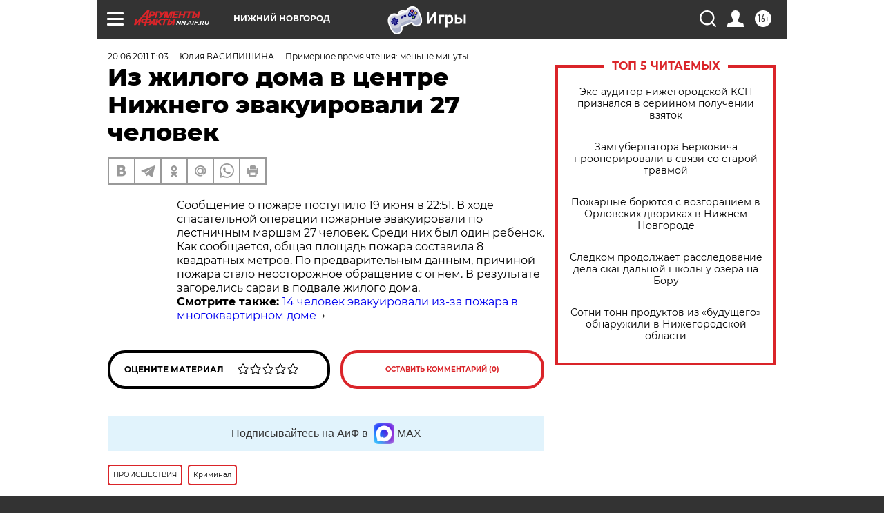

--- FILE ---
content_type: text/html
request_url: https://tns-counter.ru/nc01a**R%3Eundefined*aif_ru/ru/UTF-8/tmsec=aif_ru/492438690***
body_size: -71
content:
F105710569742DABX1769221547:F105710569742DABX1769221547

--- FILE ---
content_type: application/javascript
request_url: https://smi2.ru/counter/settings?payload=CIyLAhjnyMnuvjM6JDA5Mjk3MzBmLTFhZjktNDM5MS1hZDgzLThkODRlODJlYmY2Mw&cb=_callbacks____0mkrotwju
body_size: 1520
content:
_callbacks____0mkrotwju("[base64]");